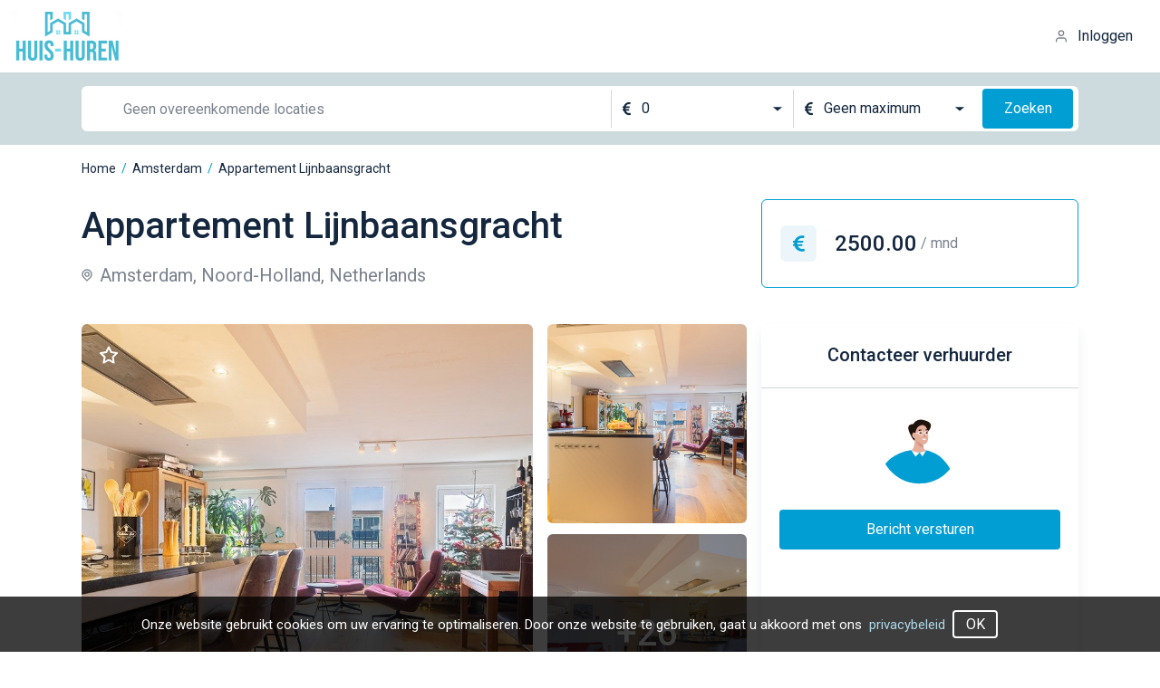

--- FILE ---
content_type: text/html;charset=UTF-8
request_url: https://huis-huren.nl/appartement/huren/amsterdam/lijnbaansgracht/W83J3W
body_size: 13776
content:
<!DOCTYPE html>
<html  data-head-attrs="">

<head >
  <title>Huis huren in jouw regio | Elke dag nieuwe huizen beschikbaar</title><meta charset="utf-8"><meta name="viewport" content="width=device-width, initial-scale=1"><meta name="description" content="Een huis huren in Nederland kan lastig zijn, bij huis-huren.nl hebben we alle beschikbare huizen van NL die op alle websites vindbaar zijn in 1 overzicht zodat jij snel jouw droomhuis kunt vinden."><link rel="icon" type="image/x-icon" href="[data-uri]"><script>!function(f,b,e,v,n,t,s)
{if(f.fbq)return;n=f.fbq=function(){n.callMethod?
n.callMethod.apply(n,arguments):n.queue.push(arguments)};
if(!f._fbq)f._fbq=n;n.push=n;n.loaded=!0;n.version='2.0';
n.queue=[];t=b.createElement(e);t.async=!0;
t.src=v;s=b.getElementsByTagName(e)[0];
s.parentNode.insertBefore(t,s)}(window, document,'script',
'https://connect.facebook.net/en_US/fbevents.js');
fbq('init', '490610813036923');
fbq('track', 'PageView');</script><script>window.dataLayer = window.dataLayer || [];
    function gtag(){dataLayer.push(arguments);}
    gtag('js', new Date());  gtag('config', 'UA-55138882-30');</script><meta name="head:count" content="6"><link rel="modulepreload" href="https://cdn.huis-huren.nl/assets/entry-1e30c664.mjs" as="script" crossorigin><link rel="preload" href="https://cdn.huis-huren.nl/assets/entry.fc829e9d.css" as="style"><link rel="modulepreload" href="https://cdn.huis-huren.nl/assets/default-d5f8f995.mjs" as="script" crossorigin><link rel="preload" href="https://cdn.huis-huren.nl/assets/default.21c4f78b.css" as="style"><link rel="modulepreload" href="https://cdn.huis-huren.nl/assets/UiButton-42757f79.mjs" as="script" crossorigin><link rel="modulepreload" href="https://cdn.huis-huren.nl/assets/cookie-ca597dd5.mjs" as="script" crossorigin><link rel="modulepreload" href="https://cdn.huis-huren.nl/assets/useAuthFetch-ecf28e61.mjs" as="script" crossorigin><link rel="modulepreload" href="https://cdn.huis-huren.nl/assets/useModals-15d9fb5a.mjs" as="script" crossorigin><link rel="modulepreload" href="https://cdn.huis-huren.nl/assets/UiModal-527b1921.mjs" as="script" crossorigin><link rel="modulepreload" href="https://cdn.huis-huren.nl/assets/SignUpFormComponent-3f942d5e.mjs" as="script" crossorigin><link rel="modulepreload" href="https://cdn.huis-huren.nl/assets/UiValidationInput-e8d24601.mjs" as="script" crossorigin><link rel="modulepreload" href="https://cdn.huis-huren.nl/assets/useCustomFetch-b6650648.mjs" as="script" crossorigin><link rel="modulepreload" href="https://cdn.huis-huren.nl/assets/_id_-7b0ac5bb.mjs" as="script" crossorigin><link rel="modulepreload" href="https://cdn.huis-huren.nl/assets/BreadcrumbsWidget-70074a32.mjs" as="script" crossorigin><link rel="modulepreload" href="https://cdn.huis-huren.nl/assets/useFavorite-53aba555.mjs" as="script" crossorigin><link rel="modulepreload" href="https://cdn.huis-huren.nl/assets/BaseFiltersWidget-cf387be6.mjs" as="script" crossorigin><link rel="modulepreload" href="https://cdn.huis-huren.nl/assets/UiCard-b5b88062.mjs" as="script" crossorigin><link rel="modulepreload" href="https://cdn.huis-huren.nl/assets/enumToString-e80d636a.mjs" as="script" crossorigin><link rel="prefetch" href="https://cdn.huis-huren.nl/assets/filters.5b594d02.svg"><link rel="prefetch" href="https://cdn.huis-huren.nl/assets/favorite_active.3f91b14b.svg"><link rel="prefetch" href="https://cdn.huis-huren.nl/assets/favorite_inactive.ff17a18b.svg"><link rel="prefetch" href="https://cdn.huis-huren.nl/assets/location.8206be7e.svg"><link rel="prefetch" href="https://cdn.huis-huren.nl/assets/ambulance.0b0c7cda.svg"><link rel="prefetch" href="https://cdn.huis-huren.nl/assets/room.a2398499.svg"><link rel="prefetch" href="https://cdn.huis-huren.nl/assets/currency.2342b3f0.svg"><link rel="prefetch" href="https://cdn.huis-huren.nl/assets/arrow-right-white.a53e8e11.svg"><link rel="prefetch" href="https://cdn.huis-huren.nl/assets/loader.39010338.svg"><link rel="prefetch" href="https://cdn.huis-huren.nl/assets/currency_blue.f3ebb65b.svg"><link rel="prefetch" href="https://cdn.huis-huren.nl/assets/room_sm.0d47e7e1.svg"><link rel="prefetch" href="https://cdn.huis-huren.nl/assets/close.cfde45e2.svg"><link rel="prefetch" href="https://cdn.huis-huren.nl/assets/arrow_down.1ce2491b.svg"><link rel="prefetch" href="https://cdn.huis-huren.nl/assets/eye.8bc37063.svg"><link rel="prefetch" href="https://cdn.huis-huren.nl/assets/currency_dark.31436390.svg"><link rel="prefetch" href="https://cdn.huis-huren.nl/assets/home.777ec79c.svg"><link rel="prefetch" href="https://cdn.huis-huren.nl/assets/bedroom.668b5008.svg"><link rel="prefetch" href="https://cdn.huis-huren.nl/assets/square.0796b617.svg"><link rel="prefetch" href="https://cdn.huis-huren.nl/assets/arrow_right_black.ab3821c7.svg"><link rel="prefetch" href="https://cdn.huis-huren.nl/assets/plus.19a40576.svg"><link rel="prefetch" href="https://cdn.huis-huren.nl/assets/mail.e6b8f804.svg"><link rel="prefetch" href="https://cdn.huis-huren.nl/assets/search.1fd783b2.svg"><link rel="prefetch" href="https://cdn.huis-huren.nl/assets/contacter.6444b34d.svg"><link rel="prefetch" href="https://cdn.huis-huren.nl/assets/user_blue.ee9c1856.svg"><link rel="prefetch" href="https://cdn.huis-huren.nl/assets/phone_blue.490e2696.svg"><link rel="prefetch" href="https://cdn.huis-huren.nl/assets/mail_blue.c1e62002.svg"><link rel="prefetch" href="https://cdn.huis-huren.nl/assets/bedroom_blue.775f3562.svg"><link rel="prefetch" href="https://cdn.huis-huren.nl/assets/home_blue.39aad062.svg"><link rel="prefetch" href="https://cdn.huis-huren.nl/assets/checkmark.62b847a2.svg"><link rel="prefetch" href="https://cdn.huis-huren.nl/assets/user.687bc23b.svg"><link rel="prefetch" href="https://cdn.huis-huren.nl/assets/email.a82a4dcc.svg"><link rel="prefetch" href="https://cdn.huis-huren.nl/assets/calendar.1efcd4c8.svg"><link rel="prefetch" href="https://cdn.huis-huren.nl/assets/phone_gray.b89bf99e.svg"><link rel="prefetch" href="https://cdn.huis-huren.nl/assets/unlock.5e6a72f3.svg"><link rel="prefetch" href="https://cdn.huis-huren.nl/assets/profile.cace19c2.svg"><link rel="prefetch" href="https://cdn.huis-huren.nl/assets/logout.28d71f59.svg"><link rel="prefetch" href="https://cdn.huis-huren.nl/assets/user.803ede0c.svg"><link rel="prefetch" href="https://cdn.huis-huren.nl/assets/favorites.bc468491.svg"><link rel="prefetch" href="https://cdn.huis-huren.nl/assets/favorites_active.4627510a.svg"><link rel="prefetch" href="https://cdn.huis-huren.nl/assets/billing.a956d303.svg"><link rel="prefetch" href="https://cdn.huis-huren.nl/assets/billing_active.40f0301b.svg"><link rel="prefetch" href="https://cdn.huis-huren.nl/assets/mail.00a29abd.svg"><link rel="prefetch" href="https://cdn.huis-huren.nl/assets/mail_active.d8a0ef7c.svg"><link rel="prefetch" href="https://cdn.huis-huren.nl/assets/ic-crown.bfa52237.svg"><link rel="prefetch" href="https://cdn.huis-huren.nl/assets/close_dark.3ca0c109.svg"><link rel="prefetch" href="https://cdn.huis-huren.nl/assets/test.16e4a084.png"><link rel="prefetch" href="https://cdn.huis-huren.nl/assets/checkmark_circle.dbe5016a.svg"><link rel="prefetch" href="https://cdn.huis-huren.nl/assets/agent-image.ab9b731c.svg"><link rel="prefetch" href="https://cdn.huis-huren.nl/assets/contacts@2x.687e5bd3.png"><link rel="prefetch" href="https://cdn.huis-huren.nl/assets/contacts@3x.84caa26d.png"><link rel="prefetch" href="https://cdn.huis-huren.nl/assets/google.fa497c7d.svg"><link rel="prefetch" href="https://cdn.huis-huren.nl/assets/facebook.a83a11de.svg"><link rel="prefetch" href="https://cdn.huis-huren.nl/assets/error.9c34a8b4.svg"><link rel="prefetch" href="https://cdn.huis-huren.nl/assets/access.bbcd057f.svg"><link rel="prefetch" href="https://cdn.huis-huren.nl/assets/radio_done.90292438.svg"><link rel="prefetch" href="https://cdn.huis-huren.nl/assets/radio_default.2b3806da.svg"><link rel="prefetch" href="https://cdn.huis-huren.nl/assets/checkbox_done.af87fb96.svg"><link rel="prefetch" href="https://cdn.huis-huren.nl/assets/checkbox_default.b50cab43.svg"><link rel="prefetch" href="https://cdn.huis-huren.nl/assets/subscription_bg.ccdda98c.png"><link rel="prefetch" href="https://cdn.huis-huren.nl/assets/hero_bg.8e05b373.png"><link rel="prefetch" href="https://cdn.huis-huren.nl/assets/rent_bg.11aaf058.png"><link rel="prefetch" as="script" href="https://cdn.huis-huren.nl/assets/404-42be2630.mjs"><link rel="prefetch" as="script" href="https://cdn.huis-huren.nl/assets/index-f17ed3aa.mjs"><link rel="prefetch" as="script" href="https://cdn.huis-huren.nl/assets/UiPreloader-f75330bc.mjs"><link rel="prefetch" as="script" href="https://cdn.huis-huren.nl/assets/AppPagination-fea93a2f.mjs"><link rel="prefetch" as="script" href="https://cdn.huis-huren.nl/assets/min100eur-b3348fd7.mjs"><link rel="prefetch" as="script" href="https://cdn.huis-huren.nl/assets/about-85f9545b.mjs"><link rel="prefetch" as="script" href="https://cdn.huis-huren.nl/assets/contact-0df38373.mjs"><link rel="prefetch" as="script" href="https://cdn.huis-huren.nl/assets/faq-c7f08869.mjs"><link rel="prefetch" as="script" href="https://cdn.huis-huren.nl/assets/index-8bf7faf3.mjs"><link rel="prefetch" as="script" href="https://cdn.huis-huren.nl/assets/privacy-9930181a.mjs"><link rel="prefetch" as="script" href="https://cdn.huis-huren.nl/assets/terms-45d7f8fc.mjs"><link rel="prefetch" as="script" href="https://cdn.huis-huren.nl/assets/prices-ae744a79.mjs"><link rel="prefetch" as="script" href="https://cdn.huis-huren.nl/assets/account-74bb2fe1.mjs"><link rel="prefetch" as="script" href="https://cdn.huis-huren.nl/assets/ProfileCommon-4e6c1fe3.mjs"><link rel="prefetch" as="script" href="https://cdn.huis-huren.nl/assets/billing-c90ad14a.mjs"><link rel="prefetch" as="script" href="https://cdn.huis-huren.nl/assets/UiTable-18454698.mjs"><link rel="prefetch" as="script" href="https://cdn.huis-huren.nl/assets/favorites-d930871b.mjs"><link rel="prefetch" as="script" href="https://cdn.huis-huren.nl/assets/newsletters-bc1df597.mjs"><link rel="prefetch" as="script" href="https://cdn.huis-huren.nl/assets/UiValidationSelect-c9cfaef8.mjs"><link rel="prefetch" as="script" href="https://cdn.huis-huren.nl/assets/_id_-c87a7155.mjs"><link rel="prefetch" as="script" href="https://cdn.huis-huren.nl/assets/social-auth-28b72d9e.mjs"><link rel="prefetch" as="script" href="https://cdn.huis-huren.nl/assets/auth-59e09385.mjs"><link rel="prefetch" as="script" href="https://cdn.huis-huren.nl/assets/uppercaseRegion-ed8f9b96.mjs"><link rel="prefetch" href="https://cdn.huis-huren.nl/assets/logo_light.21081821.svg"><link rel="prefetch" href="https://cdn.huis-huren.nl/assets/complete.63030711.svg"><link rel="stylesheet" href="https://cdn.huis-huren.nl/assets/entry.fc829e9d.css"><link rel="stylesheet" href="https://cdn.huis-huren.nl/assets/default.21c4f78b.css">
</head>

<body  data-head-attrs="">
  <div id="__nuxt"><div><header class="header" data-v-758c30f3><a href="/" class="" data-v-758c30f3><img class="w-logo cursor-pointer" src="[data-uri]" srcset="[data-uri] 1x, [data-uri] 2x" width="120" height="56" alt="logo"></a><!--[--><div class="flex items-center cursor-pointer"><img class="w-4 mr-2.5" src="https://cdn.huis-huren.nl/assets/user.687bc23b.svg" alt="user_icon"><span>Inloggen</span></div><!----><!--]--></header><!--[--><div data-v-5c53ba16><div class="md:h-20 h-auto md:py-0 py-5 flex items-center bg-gray-300" data-v-5c53ba16><div class="container-lg" data-v-5c53ba16><div class="base-filters base-filters__sm" data-v-5c53ba16 data-v-fdfc6258><div class="relative w-full md:mr-6 mr-0" data-v-fdfc6258 data-v-a25b88f6><!--[--><div class="relative input-wrapper md:ml-4" data-v-fdfc6258 data-v-0f887e10><!----><div class="flex justify-between" data-v-0f887e10><!----><!----><input class="borderless ui-input" value="" type="text" placeholder="Geen overeenkomende locaties" style="height:44px;width:100%;" data-v-0f887e10><!----><!----></div></div><!--]--><!----></div><div class="flex items-center justify-between md:mt-0 mt-3 md:w-auto w-full" data-v-fdfc6258><div class="flex items-center md:bg-none flex-1 bg-white rounded-md" data-v-fdfc6258><div class="divider" data-v-fdfc6258></div><div class="select-wrapper select-wrapper--borderless" style="width:200px;" data-v-fdfc6258 data-v-29c782e8><!--[--><div class="select-item" style="height:44px;" data-v-29c782e8><div class="flex items-center" data-v-29c782e8><div class="mr-3" data-v-29c782e8><!--[--><img src="https://cdn.huis-huren.nl/assets/currency_dark.31436390.svg" alt="currency" data-v-fdfc6258><!--]--></div><!----><span class="value" data-v-29c782e8>0</span></div><div class="flex" data-v-29c782e8><img class="icon" src="https://cdn.huis-huren.nl/assets/arrow_down.1ce2491b.svg" alt="chevron" data-v-29c782e8></div></div><!----><!--]--></div><div class="divider" data-v-fdfc6258></div><div class="select-wrapper select-wrapper--borderless" style="width:200px;" data-v-fdfc6258 data-v-29c782e8><!--[--><div class="select-item" style="height:44px;" data-v-29c782e8><div class="flex items-center" data-v-29c782e8><div class="mr-3" data-v-29c782e8><!--[--><img src="https://cdn.huis-huren.nl/assets/currency_dark.31436390.svg" alt="currency" data-v-fdfc6258><!--]--></div><!----><span class="value" data-v-29c782e8>Geen maximum</span></div><div class="flex" data-v-29c782e8><img class="icon" src="https://cdn.huis-huren.nl/assets/arrow_down.1ce2491b.svg" alt="chevron" data-v-29c782e8></div></div><!----><!--]--></div><div class="md:block hidden" data-v-fdfc6258><button class="ui-button ui-button__primary ml-2" style="width:100px;height:44px;min-width:100px;" data-v-fdfc6258 data-v-902f1d0a><!--[-->Zoeken<!--]--></button></div></div><div class="md:hidden block" data-v-fdfc6258><button class="ui-button ui-button__primary ml-2" style="width:52px;height:52px;min-width:52px;" data-v-fdfc6258 data-v-902f1d0a><!--[--><img src="https://cdn.huis-huren.nl/assets/search.1fd783b2.svg" alt="search" data-v-fdfc6258><!--]--></button></div></div></div></div></div><div class="container-lg" data-v-5c53ba16><div class="breadcrumbs-list my-4" data-v-5c53ba16 data-v-71526b6f><!--[--><div class="breadcrumbs-list__item" data-v-71526b6f><a href="/" class="" data-v-71526b6f>Home</a><span class="text-blue mx-1.5" data-v-71526b6f>/</span></div><div class="breadcrumbs-list__item" data-v-71526b6f><a href="/huren/amsterdam" class="" data-v-71526b6f>Amsterdam</a><span class="text-blue mx-1.5" data-v-71526b6f>/</span></div><div class="breadcrumbs-list__item" data-v-71526b6f><a data-v-71526b6f>Appartement Lijnbaansgracht</a><!----></div><!--]--></div><div class="property" data-v-5c53ba16><div class="grid grid-cols-1 md:grid-cols-property gap-x-6" data-v-5c53ba16><div data-v-5c53ba16><h1 class="property__title" data-v-5c53ba16>Appartement Lijnbaansgracht</h1><p class="property__location" data-v-5c53ba16><img src="https://cdn.huis-huren.nl/assets/location.8206be7e.svg" alt="location" data-v-5c53ba16> Amsterdam, Noord-Holland, Netherlands </p></div><div class="property__price" data-v-5c53ba16><div class="w-10 h-10 flex items-center justify-center rounded-md bg-blue-100 mr-5" data-v-5c53ba16><img src="https://cdn.huis-huren.nl/assets/currency_blue.f3ebb65b.svg" alt="currency" data-v-5c53ba16></div> 2500.00 <span data-v-5c53ba16> / mnd</span></div></div><div class="grid md:grid-cols-property grid-cols-1 gap-x-4 mt-10 mb-12" data-v-5c53ba16><!--[--><div class="gallery" data-v-68fefc0d><!--[--><div class="gallery__item" style="background-image:url(https://huishuren-backend-prod.s3.amazonaws.com/files/49/30/2065312514ddfaa88f6cc4d278e9a76973cded8f.jpg);" data-v-68fefc0d><!----></div><div class="gallery__item" style="background-image:url(https://huishuren-backend-prod.s3.amazonaws.com/files/ca/1f/c37f687d9d0ca9ce0f33cdb19eee772bdbf03557.jpg);" data-v-68fefc0d><!----></div><div class="gallery__item" style="background-image:linear-gradient(0deg, rgba(0, 0, 0, 0.36), rgba(0, 0, 0, 0.36)), url(https://huishuren-backend-prod.s3.amazonaws.com/files/6a/66/ccd70c27caba609e64c0ea689ffd2c3fc94c8a77.jpg);" data-v-68fefc0d><span class="text-white text-4xl font-medium" data-v-68fefc0d> +26</span></div><!--]--><!--[--><!----><img src="https://cdn.huis-huren.nl/assets/favorite_inactive.ff17a18b.svg" alt="favorite" class="favorite-img" data-v-5c53ba16><!--]--></div><!----><!--]--><div class="ui-card" data-v-5c53ba16 data-v-5924d9a9 data-v-6b47046a><!--[--><div class="contact" data-v-5924d9a9><h3 class="contact__title" data-v-5924d9a9>Contacteer verhuurder</h3><img class="contact__image" src="https://cdn.huis-huren.nl/assets/contacter.6444b34d.svg" alt="contact_image" data-v-5924d9a9><div class="px-5" data-v-5924d9a9><!----><!----><!----><button class="ui-button ui-button__primary mt-3" style="width:100%;height:44px;min-width:100%;" data-v-5924d9a9 data-v-902f1d0a><!--[-->Bericht versturen<!--]--></button></div></div><!--]--></div></div><div class="ui-card mt-12 mb-6" data-v-5c53ba16 data-v-130d75f7 data-v-6b47046a><!--[--><div class="px-12 pt-12 pb-6" data-v-130d75f7><div class="content-text" data-v-130d75f7><div data-v-130d75f7><p>BESCHIKBAAR VOOR 6 MAANDEN. </p><p>Mooi en royaal appartement van circa 100 m² in het monumentale complex "De Driehoek". De Driehoek is een voormalig pakhuiscomplex dat ca. tien jaar geleden is gerenoveerd tot een appartementencomplex. De woning is dan ook voorzien van alle luxe. Deze vierkamer woning is voorzien van een badkamer met ligbad, twee ruime slaapkamers, één werkruimte, moderne open keuken met alle wenselijke inbouwapparatuur en een ruime woonkamer met grote openslaande deuren naar de gracht. Daarnaast ook nog een balkon en een dakterras met een prachtig uitzicht over de stad. Het appartement bevindt zich op de 5e, 6e en 7e etage, het complex is voorzien van een lift. </p><p>Ligging:<br>
Het pand is gelegen aan de Brouwersgracht in stadsdeel centrum aan de rand van de Jordaan om de hoek van de Binnen Brouwersstraat. Om de hoek liggen de populaire winkelstraten Haarlemmerdijk en Haarlemmerstraat en op loopafstand het Centraal Station. Dichtbij de Lindengracht, Lapjes- en Noordermarkt en vele gezellige cafeetjes en tal van andere horeca gelegenheden.</p><p>Bijzonderheden: </p></div><div class="bg" data-v-130d75f7></div></div><div class="mt-3 flex justify-center w-full" data-v-130d75f7><button data-v-130d75f7>Kijk meer</button><!----></div></div><!--]--></div><div class="ui-card mb-7" data-v-5c53ba16 data-v-3de138d1 data-v-6b47046a><!--[--><div class="flex justify-around md:py-8 py-9 md:px-40 px-4 flex-wrap" data-v-3de138d1><div class="info__item" data-v-3de138d1><p data-v-3de138d1>Huurprijs</p><p data-v-3de138d1><img src="https://cdn.huis-huren.nl/assets/currency_blue.f3ebb65b.svg" alt="currency" data-v-3de138d1> 2500.00</p></div><div class="info__item" data-v-3de138d1><p data-v-3de138d1>Woonoppervlakte</p><p data-v-3de138d1><img src="https://cdn.huis-huren.nl/assets/ambulance.0b0c7cda.svg" alt="ambulance" data-v-3de138d1> 105 m2 </p></div><div class="info__item" data-v-3de138d1><p data-v-3de138d1>Aantal slaapkamers</p><p data-v-3de138d1><img src="https://cdn.huis-huren.nl/assets/bedroom_blue.775f3562.svg" alt="bedroom" data-v-3de138d1> 3</p></div><div class="info__item" data-v-3de138d1><p data-v-3de138d1>Woningtype</p><p data-v-3de138d1><img src="https://cdn.huis-huren.nl/assets/home_blue.39aad062.svg" alt="bedroom" data-v-3de138d1> Appartement</p></div></div><!--]--></div><div class="ui-card mb-12" data-v-5c53ba16 data-v-7dfc2e6e data-v-6b47046a><!--[--><div class="info" data-v-7dfc2e6e><h3 class="info__title" data-v-7dfc2e6e>Overzicht</h3><div class="grid grid-cols-1 md:grid-cols-2 gap-x-11 gap-y-8" data-v-7dfc2e6e><div class="info-block" data-v-7dfc2e6e><p class="info-block__title" data-v-7dfc2e6e>Status</p><div class="info-block__value" data-v-7dfc2e6e><div class="rounded-4 bg-green h-3.5 w-3.5 mr-3" data-v-7dfc2e6e></div> Te huur </div></div><div class="info-block" data-v-7dfc2e6e><p class="info-block__title" data-v-7dfc2e6e>Buitenruimte</p><div class="info-block__value w-40 justify-between" data-v-7dfc2e6e> Balkon: <img class="ml-8" src="https://cdn.huis-huren.nl/assets/checkmark.62b847a2.svg" alt="checkmark" data-v-7dfc2e6e></div><!----><!----><div class="info-block__value w-40 justify-between" data-v-7dfc2e6e> Parkeerplaats: <img class="ml-8" src="https://cdn.huis-huren.nl/assets/checkmark.62b847a2.svg" alt="checkmark" data-v-7dfc2e6e></div><!----></div><div class="info-block" data-v-7dfc2e6e><p class="info-block__title" data-v-7dfc2e6e>Bouw</p><div class="info-block__row" data-v-7dfc2e6e><p data-v-7dfc2e6e>Type woonruimte:</p><p data-v-7dfc2e6e>Appartement</p></div><div class="info-block__row" data-v-7dfc2e6e><p data-v-7dfc2e6e>Bouwjaar:</p><p data-v-7dfc2e6e>1905</p></div></div><div class="info-block" data-v-7dfc2e6e><p class="info-block__title" data-v-7dfc2e6e>Binnenruimte</p><div class="info-block__row" data-v-7dfc2e6e><p data-v-7dfc2e6e>Aantal kamers:</p><p data-v-7dfc2e6e>4</p></div><div class="info-block__row" data-v-7dfc2e6e><p data-v-7dfc2e6e>Aantal slaapkamers:</p><p data-v-7dfc2e6e>3</p></div><div class="info-block__row" data-v-7dfc2e6e><p data-v-7dfc2e6e>Aantal badkamers:</p><p data-v-7dfc2e6e>1</p></div></div></div><h4 class="text-xl font-medium mt-10 mb-7" data-v-7dfc2e6e>Extra kenmerken</h4><div class="grid md:grid-cols-2 grid-cols-1" data-v-7dfc2e6e><!--[--><div class="info-extra" data-v-7dfc2e6e><p data-v-7dfc2e6e>Borg</p><p data-v-7dfc2e6e>€ 4.960</p></div><div class="info-extra" data-v-7dfc2e6e><p data-v-7dfc2e6e>Inhoud</p><p data-v-7dfc2e6e>283 m³</p></div><div class="info-extra" data-v-7dfc2e6e><p data-v-7dfc2e6e>Bouwjaar</p><p data-v-7dfc2e6e>1905</p></div><div class="info-extra" data-v-7dfc2e6e><p data-v-7dfc2e6e>Isolatie</p><p data-v-7dfc2e6e>Dubbele beglazing</p></div><div class="info-extra" data-v-7dfc2e6e><p data-v-7dfc2e6e>Interieur</p><p data-v-7dfc2e6e>Gemeubileerd</p></div><div class="info-extra" data-v-7dfc2e6e><p data-v-7dfc2e6e>Soort bouw</p><p data-v-7dfc2e6e>Bestaande bouw</p></div><div class="info-extra" data-v-7dfc2e6e><p data-v-7dfc2e6e>Verwarming</p><p data-v-7dfc2e6e>CV-ketel</p></div><div class="info-extra" data-v-7dfc2e6e><p data-v-7dfc2e6e>Warm water</p><p data-v-7dfc2e6e>CV-ketel</p></div><div class="info-extra" data-v-7dfc2e6e><p data-v-7dfc2e6e>Beschikbaar</p><p data-v-7dfc2e6e>Per 01-02-2024</p></div><div class="info-extra" data-v-7dfc2e6e><p data-v-7dfc2e6e>Energielabel</p><p data-v-7dfc2e6e>C</p></div><div class="info-extra" data-v-7dfc2e6e><p data-v-7dfc2e6e>Soort woning</p><p data-v-7dfc2e6e>Tussenverdieping, Appartement</p></div><div class="info-extra" data-v-7dfc2e6e><p data-v-7dfc2e6e>Voorzieningen</p><p data-v-7dfc2e6e>Dakterras; Toilet; Wasruimte</p></div><div class="info-extra" data-v-7dfc2e6e><p data-v-7dfc2e6e>Aantal woonlagen</p><p data-v-7dfc2e6e>3</p></div><div class="info-extra" data-v-7dfc2e6e><p data-v-7dfc2e6e>Soort parkeergelegenheid</p><p data-v-7dfc2e6e>Openbaar</p></div><!--]--></div></div><!--]--></div></div><div class="w-full mt-24 map-wrapper" data-v-5c53ba16><img src="https://huishuren-backend-prod.s3.amazonaws.com/files/76/71/public_map_W83J3W.jpeg" alt="w" data-v-5c53ba16></div></div></div><!--]--><footer class="footer" data-v-c8b0a948><div class="container pb-20" data-v-c8b0a948><div class="flex justify-between lg:flex-row flex-col" data-v-c8b0a948><div class="lg:w-1/2 w-full" data-v-c8b0a948><div class="flex mb-11" data-v-c8b0a948><img src="https://cdn.huis-huren.nl/assets/logo_light.21081821.svg" alt="logo_light" data-v-c8b0a948><p class="text-white font-medium text-2xl ml-7" data-v-c8b0a948>Over Huis-Huren</p></div><p class="text-dark-200" data-v-c8b0a948> Op zoek naar een mooi en betaalbare kamer tijdens je studie? Of wil je een appartement huren voor jou en je relatie? Wij hebben alles! Of je nu een kamer, een appartement of een heel huis wilt gaan huren bij huis-huren.nl vind je duizenden huurwoningen, waarbij er elke dag vele nieuwe huurhuizen bijkomen op de site. </p></div><div class="lg:mt-0 mt-6" data-v-c8b0a948><p class="text-white font-medium text-2xl mb-10" data-v-c8b0a948>Informatie</p><div class="flex text-white text-sm" data-v-c8b0a948><div class="flex flex-col mr-22" data-v-c8b0a948><a href="/faq" class="mb-2" data-v-c8b0a948>Veelgestelde vragen</a><a href="/contact" class="mb-2" data-v-c8b0a948>Contact</a><a href="/pages/terms" class="mb-2" data-v-c8b0a948>Algemene voorwaarden</a><a href="/pages/privacy" class="mb-2" data-v-c8b0a948>Privacyverklaring</a><a href="/prices" class="" data-v-c8b0a948>Tarieven</a></div><div class="flex flex-col" data-v-c8b0a948><a href="/huren/allemaal" class="mb-2" data-v-c8b0a948>Alle huurwoningen</a><a href="/about" class="mb-2" data-v-c8b0a948>Over ons</a></div></div></div></div></div><div class="bg-dark-700 py-5" data-v-c8b0a948><p class="text-dark-300 text-center" data-v-c8b0a948>huis-huren.nl © 2022</p></div></footer><!----><!----><!----><!----><!----><div class="cookies"><div class="cookies__text container"> Onze website gebruikt cookies om uw ervaring te optimaliseren. Door onze website te gebruiken, gaat u akkoord met ons <a href="/pages/privacy" class="ml-2 cookies__link">privacybeleid</a><button class="ui-button ui-button__outlined ml-2" style="width:50px;height:31px;min-width:50px;" data-v-902f1d0a><!--[-->OK<!--]--></button></div></div><span></span></div></div><script>window.__NUXT__=(function(a,b,c,d,e){return {data:{$f$kRn9UCXS5o:{uid:"W83J3W",property_type:"APPARTEMENT",title:"Appartement Lijnbaansgracht",description:"\u003Cp\u003EBESCHIKBAAR VOOR 6 MAANDEN. \u003C\u002Fp\u003E\u003Cp\u003EMooi en royaal appartement van circa 100 m² in het monumentale complex \"De Driehoek\". De Driehoek is een voormalig pakhuiscomplex dat ca. tien jaar geleden is gerenoveerd tot een appartementencomplex. De woning is dan ook voorzien van alle luxe. Deze vierkamer woning is voorzien van een badkamer met ligbad, twee ruime slaapkamers, één werkruimte, moderne open keuken met alle wenselijke inbouwapparatuur en een ruime woonkamer met grote openslaande deuren naar de gracht. Daarnaast ook nog een balkon en een dakterras met een prachtig uitzicht over de stad. Het appartement bevindt zich op de 5e, 6e en 7e etage, het complex is voorzien van een lift. \u003C\u002Fp\u003E\u003Cp\u003ELigging:\u003Cbr\u003E\nHet pand is gelegen aan de Brouwersgracht in stadsdeel centrum aan de rand van de Jordaan om de hoek van de Binnen Brouwersstraat. Om de hoek liggen de populaire winkelstraten Haarlemmerdijk en Haarlemmerstraat en op loopafstand het Centraal Station. Dichtbij de Lindengracht, Lapjes- en Noordermarkt en vele gezellige cafeetjes en tal van andere horeca gelegenheden.\u003C\u002Fp\u003E\u003Cp\u003EBijzonderheden: \u003C\u002Fp\u003E",photos:[{id:"624635e176be4c85",file:"https:\u002F\u002Fhuishuren-backend-prod.s3.amazonaws.com\u002Ffiles\u002F49\u002F30\u002F2065312514ddfaa88f6cc4d278e9a76973cded8f.jpg"},{id:"41b0d350847d4cd5",file:"https:\u002F\u002Fhuishuren-backend-prod.s3.amazonaws.com\u002Ffiles\u002Fca\u002F1f\u002Fc37f687d9d0ca9ce0f33cdb19eee772bdbf03557.jpg"},{id:"6d8f2e0de9ff48b4",file:"https:\u002F\u002Fhuishuren-backend-prod.s3.amazonaws.com\u002Ffiles\u002F6a\u002F66\u002Fccd70c27caba609e64c0ea689ffd2c3fc94c8a77.jpg"},{id:"25550db1d2294830",file:"https:\u002F\u002Fhuishuren-backend-prod.s3.amazonaws.com\u002Ffiles\u002Fa1\u002F1a\u002F08e056abc61da78b656eb16cd4b02b92c06b097b.jpg"},{id:"246ce867258f41ca",file:"https:\u002F\u002Fhuishuren-backend-prod.s3.amazonaws.com\u002Ffiles\u002Fdd\u002Ff7\u002F6ba096a7b33b52ce9bbaa863e799a952d62c0482.jpg"},{id:"7e6c18edc4924501",file:"https:\u002F\u002Fhuishuren-backend-prod.s3.amazonaws.com\u002Ffiles\u002F4a\u002F50\u002Fbfa379d7f34a4db4d499e722d423814cd958e658.jpg"},{id:"9371faa267014bdc",file:"https:\u002F\u002Fhuishuren-backend-prod.s3.amazonaws.com\u002Ffiles\u002F29\u002Fb3\u002F2a6070604aa293c52bfcc3aa3472a7de3d4f4075.jpg"},{id:"2f7bfbce3051440b",file:"https:\u002F\u002Fhuishuren-backend-prod.s3.amazonaws.com\u002Ffiles\u002F30\u002Fab\u002F4bf5c2d5ab265d3e608fec86d2177c34aaf7803c.jpg"},{id:"97b0145231384756",file:"https:\u002F\u002Fhuishuren-backend-prod.s3.amazonaws.com\u002Ffiles\u002F53\u002F14\u002F465013a98d5c1406f2ad0cabe2f80a186e27bd28.jpg"},{id:"acb20fa4aefa4fb6",file:"https:\u002F\u002Fhuishuren-backend-prod.s3.amazonaws.com\u002Ffiles\u002Ff9\u002Fc1\u002F38bb362cf48c34a1a63ff22308dfacdbf9b4c0dd.jpg"},{id:"a0b71b22f4614fd8",file:"https:\u002F\u002Fhuishuren-backend-prod.s3.amazonaws.com\u002Ffiles\u002Fb6\u002F87\u002Fbd5091d9f0734f926285b267f402d401c01e1872.jpg"},{id:"de8580928afd4fea",file:"https:\u002F\u002Fhuishuren-backend-prod.s3.amazonaws.com\u002Ffiles\u002Fab\u002Fe3\u002Fc587cc99c906184d24464768c0316ead1450aeb2.jpg"},{id:"ecfc8d18f1a34059",file:"https:\u002F\u002Fhuishuren-backend-prod.s3.amazonaws.com\u002Ffiles\u002Fc5\u002F67\u002F6f5813c73eb67511ad69e798a4f394c2f3960278.jpg"},{id:"c262924628d24d13",file:"https:\u002F\u002Fhuishuren-backend-prod.s3.amazonaws.com\u002Ffiles\u002F5b\u002F18\u002F4224ca93e39e9d11b8973b6d6ae09509ad76333a.jpg"},{id:"cf00172265ad4e11",file:"https:\u002F\u002Fhuishuren-backend-prod.s3.amazonaws.com\u002Ffiles\u002F61\u002F37\u002F08e6353d71af133c2f481bafa9bde889075f1ff2.jpg"},{id:"1d90dedeee5e4819",file:"https:\u002F\u002Fhuishuren-backend-prod.s3.amazonaws.com\u002Ffiles\u002F26\u002F46\u002Fd03ec038a525bb7cb9e020e4749af9bce5ca3b27.jpg"},{id:"a644b47cda3a42b6",file:"https:\u002F\u002Fhuishuren-backend-prod.s3.amazonaws.com\u002Ffiles\u002F35\u002F83\u002F7623ec787cb419954a3d9c5f57eeaa33ae1271f2.jpg"},{id:"af51da0399a94e9e",file:"https:\u002F\u002Fhuishuren-backend-prod.s3.amazonaws.com\u002Ffiles\u002F2a\u002F24\u002F790149d0cb8ffeaa115f50ad05fa1804808904d3.jpg"},{id:"e2df32e9ecb34cb3",file:"https:\u002F\u002Fhuishuren-backend-prod.s3.amazonaws.com\u002Ffiles\u002Faa\u002Fdd\u002F6baeb98b44fa0394070a39e4e5433e6e4a0fd31b.jpg"},{id:"7f8c6ef1b8164230",file:"https:\u002F\u002Fhuishuren-backend-prod.s3.amazonaws.com\u002Ffiles\u002F37\u002F7e\u002F34bc1cecf37f3cdb2c3e76b69cf1b9d4117e942a.jpg"},{id:"bf33452acdd34961",file:"https:\u002F\u002Fhuishuren-backend-prod.s3.amazonaws.com\u002Ffiles\u002F46\u002Fce\u002Ff521385b2f9c0edf527f47e8a7c3331c22b2af3c.jpg"},{id:"96206f773f7f434b",file:"https:\u002F\u002Fhuishuren-backend-prod.s3.amazonaws.com\u002Ffiles\u002Fc3\u002F5e\u002F2940b0e171509316a16ff4eec50ad96ea5bfbef0.jpg"},{id:"762ac03949a04c67",file:"https:\u002F\u002Fhuishuren-backend-prod.s3.amazonaws.com\u002Ffiles\u002Fb4\u002Fd2\u002F2c401eb168cbd5d66f491d8baea61f19c1c64214.jpg"},{id:"8a8937e801d04988",file:"https:\u002F\u002Fhuishuren-backend-prod.s3.amazonaws.com\u002Ffiles\u002Feb\u002F18\u002F307839cedd57e09c93855f7fcf8dfc29f3dbab6a.jpg"},{id:"8074b2cac02b4956",file:"https:\u002F\u002Fhuishuren-backend-prod.s3.amazonaws.com\u002Ffiles\u002F0b\u002Ff8\u002Fcde0d4a531f75a6c73ad0f2a5d4f84342d61d925.jpg"},{id:"56533b43fa4847fb",file:"https:\u002F\u002Fhuishuren-backend-prod.s3.amazonaws.com\u002Ffiles\u002F6f\u002F75\u002F02e20381e7e40e1d5964ad183d8a26f31ba3fb5a.jpg"},{id:"e19a6940ffc845de",file:"https:\u002F\u002Fhuishuren-backend-prod.s3.amazonaws.com\u002Ffiles\u002F3e\u002F99\u002F2b2088a15d8f11a7e6ecda6d2bddfec5f9895442.jpg"},{id:"335303d703c7400d",file:"https:\u002F\u002Fhuishuren-backend-prod.s3.amazonaws.com\u002Ffiles\u002F91\u002F43\u002F0f8d106a2ddf50e5da37a139b12412a51b598d85.jpg"}],price:"2500.00",published_at:"2023-12-19",city:{slug:"amsterdam",name:c,municipality:c,province:"Noord-Holland",admin_level:"CITY"},map_image:{id:"661eb25d6250421c",file:"https:\u002F\u002Fhuishuren-backend-prod.s3.amazonaws.com\u002Ffiles\u002F76\u002F71\u002Fpublic_map_W83J3W.jpeg"},postal_code:"1015 HM",street:"Lijnbaansgracht",construction_year:1905,living_area:"105.00",rooms:4,bedrooms:3,bathrooms:1,has_balcony:b,has_garden:a,has_storage:a,has_parking:b,has_garage:a,extra_info:{Borg:"€ 4.960",Inhoud:"283 m³",Bouwjaar:"1905",Isolatie:"Dubbele beglazing",Interieur:"Gemeubileerd","Soort bouw":"Bestaande bouw",Verwarming:d,"Warm water":d,Beschikbaar:"Per 01-02-2024",Energielabel:"C","Soort woning":"Tussenverdieping, Appartement",Voorzieningen:"Dakterras; Toilet; Wasruimte","Aantal woonlagen":"3","Soort parkeergelegenheid":"Openbaar"},is_favorite:a,can_contact_agent:a}},state:{$serror:e,$suser:e,$smodals:{isShowSignIn:a,isShowSignUp:a,isShowResetPassword:a,isShowCreatePassword:a,isShowComplete:a}},_errors:{},serverRendered:b,config:{public:{API_URL:"https:\u002F\u002Fapi.huis-huren.nl\u002Fapi\u002F",APP_URL:"https:\u002F\u002Fhuis-huren.nl",GOOGLE_ID:"335464494097-m2to93r73qnci7att6e4bo9kbdtso0ls.apps.googleusercontent.com",FACEBOOK_ID:"1452365495275405"},app:{baseURL:"\u002F",buildAssetsDir:"\u002Fassets\u002F",cdnURL:"https:\u002F\u002Fcdn.huis-huren.nl"}},pinia:{}}}(false,true,"Amsterdam","CV-ketel",null))</script><script type="module" src="https://cdn.huis-huren.nl/assets/entry-1e30c664.mjs" crossorigin></script><script type="module" src="https://cdn.huis-huren.nl/assets/default-d5f8f995.mjs" crossorigin></script><script type="module" src="https://cdn.huis-huren.nl/assets/_id_-7b0ac5bb.mjs" crossorigin></script>
</body>

</html>

--- FILE ---
content_type: image/svg+xml
request_url: https://cdn.huis-huren.nl/assets/favorite_inactive.ff17a18b.svg
body_size: 700
content:
<svg width="21" height="20" viewBox="0 0 21 20" fill="none" xmlns="http://www.w3.org/2000/svg">
<path d="M20 7.67015C19.9368 7.48723 19.822 7.32657 19.6693 7.20765C19.5167 7.08872 19.3328 7.01664 19.14 7.00014L13.45 6.17015L10.9 1.00015C10.8181 0.831074 10.6903 0.688487 10.5311 0.588719C10.3719 0.48895 10.1878 0.436035 9.99999 0.436035C9.81214 0.436035 9.62808 0.48895 9.4689 0.588719C9.30973 0.688487 9.18188 0.831074 9.09999 1.00015L6.54999 6.16014L0.859993 7.00014C0.674915 7.02645 0.500917 7.10411 0.357743 7.2243C0.214569 7.3445 0.107953 7.50242 0.0499927 7.68015C-0.00306233 7.85382 -0.00782339 8.03866 0.0362204 8.21484C0.0802643 8.39101 0.17145 8.55187 0.299993 8.68015L4.42999 12.6801L3.42999 18.3601C3.39429 18.5476 3.41299 18.7414 3.48386 18.9186C3.55474 19.0958 3.67485 19.249 3.82999 19.3601C3.98121 19.4683 4.15957 19.5321 4.34504 19.5444C4.53051 19.5568 4.71576 19.5172 4.87999 19.4301L9.99999 16.7601L15.1 19.4401C15.2403 19.5193 15.3989 19.5607 15.56 19.5601C15.7718 19.5609 15.9784 19.4944 16.15 19.3701C16.3051 19.259 16.4252 19.1058 16.4961 18.9286C16.567 18.7514 16.5857 18.5576 16.55 18.3701L15.55 12.6901L19.68 8.69014C19.8244 8.56782 19.9311 8.40705 19.9877 8.22649C20.0444 8.04594 20.0486 7.85302 20 7.67015ZM13.85 11.6701C13.7327 11.7836 13.645 11.924 13.5944 12.0791C13.5439 12.2343 13.5321 12.3994 13.56 12.5601L14.28 16.7501L10.52 14.7501C10.3753 14.6731 10.2139 14.6328 10.05 14.6328C9.88608 14.6328 9.72468 14.6731 9.57999 14.7501L5.81999 16.7501L6.53999 12.5601C6.56793 12.3994 6.55611 12.2343 6.50556 12.0791C6.45501 11.924 6.36727 11.7836 6.24999 11.6701L3.24999 8.67015L7.45999 8.06015C7.62199 8.03761 7.77599 7.97569 7.90849 7.8798C8.04099 7.78391 8.14795 7.65698 8.21999 7.51015L9.99999 3.70015L11.88 7.52015C11.952 7.66698 12.059 7.79391 12.1915 7.8898C12.324 7.98569 12.478 8.04761 12.64 8.07014L16.85 8.68015L13.85 11.6701Z" fill="white"/>
</svg>


--- FILE ---
content_type: application/javascript; charset=utf-8
request_url: https://cdn.huis-huren.nl/assets/enumToString-e80d636a.mjs
body_size: -97
content:
function t(r){var e;return!r||!r.length?r:r.charAt(0).toUpperCase()+((e=r.slice(1))==null?void 0:e.replace(/_/g," ").toLowerCase())}export{t as e};


--- FILE ---
content_type: image/svg+xml
request_url: https://cdn.huis-huren.nl/assets/logo_light.21081821.svg
body_size: 2351
content:
<svg width="79" height="38" viewBox="0 0 79 38" fill="none" xmlns="http://www.w3.org/2000/svg">
<path fill-rule="evenodd" clip-rule="evenodd" d="M22.3909 9.59039C22.3909 14.8585 22.4314 19.1687 22.4807 19.1687C22.53 19.1687 23.8376 18.4324 25.3865 17.5325L28.2025 15.896V12.9209V9.94555L30.1864 8.79937C31.2777 8.16893 32.2431 7.62199 32.3315 7.58389C32.4202 7.5458 33.414 8.03009 34.5401 8.66011L36.5875 9.80564L36.5923 13.6262L36.597 17.4468H39.6104H42.6238L42.624 13.6262L42.6243 9.80564L44.6702 8.66506L46.716 7.52449L48.7548 8.66506L50.7936 9.80564L50.7984 12.7506L50.8031 15.6956L51.395 16.1024C52.2043 16.6588 56.5514 19.1687 56.7055 19.1687C56.7739 19.1687 56.8299 14.8557 56.8299 9.58437V0L53.8703 0.0598377L50.9107 0.119675L50.8504 2.8565L50.7904 5.59311L51.6492 6.03134C52.9536 6.69687 52.9555 6.69408 52.9555 4.19704V1.92449L53.8703 1.99079L54.7851 2.05687L54.8419 8.89085C54.8731 12.6494 54.838 15.7248 54.7636 15.7248C54.6893 15.7248 54.2545 15.5148 53.7978 15.258L52.9669 14.7909L52.9073 11.7885L52.8479 8.78603L49.9421 7.10046C46.4143 5.05392 47.0527 5.05887 43.5782 7.05117L40.6866 8.70897V12.1094V15.5096H39.6104H38.5342L38.5301 12.1195L38.5262 8.72942L35.6349 7.06128C32.163 5.05822 32.8074 5.055 29.2787 7.09249L26.3729 8.77032L26.3135 11.7807L26.2539 14.7909L25.4231 15.258C24.9663 15.5148 24.5328 15.7248 24.4603 15.7248C24.3875 15.7248 24.3281 12.6253 24.3281 8.83704V1.94925H25.2967H26.2653V4.33307V6.71689L27.1801 6.21258L28.0949 5.70826L28.1549 2.86016L28.215 0.0120536H25.303H22.3909V9.59039ZM36.597 2.80592V5.59956L37.4494 6.03457C37.9182 6.27371 38.3508 6.46936 38.4104 6.46936C38.4703 6.46936 38.5467 5.47666 38.5805 4.26311L38.6418 2.05687H39.6104H40.579L40.6404 4.26311C40.6742 5.47666 40.7577 6.46936 40.8263 6.46936C40.8948 6.46936 41.3272 6.25778 41.7874 5.99927L42.6238 5.52918V2.77062V0.0120536H39.6104H36.597V2.80592ZM31.0007 15.0791C31.0007 15.6532 31.0724 15.7248 31.6464 15.7248C32.2205 15.7248 32.2921 15.6532 32.2921 15.0791C32.2921 14.5051 32.2205 14.4334 31.6464 14.4334C31.0724 14.4334 31.0007 14.5051 31.0007 15.0791ZM32.7226 15.0791C32.7226 15.6736 32.7825 15.7248 33.476 15.7248C34.1695 15.7248 34.2293 15.6736 34.2293 15.0791C34.2293 14.4846 34.1695 14.4334 33.476 14.4334C32.7825 14.4334 32.7226 14.4846 32.7226 15.0791ZM44.9915 15.0791C44.9915 15.6736 45.0513 15.7248 45.7449 15.7248C46.4384 15.7248 46.4982 15.6736 46.4982 15.0791C46.4982 14.4846 46.4384 14.4334 45.7449 14.4334C45.0513 14.4334 44.9915 14.4846 44.9915 15.0791ZM46.9287 15.0791C46.9287 15.6532 47.0004 15.7248 47.5744 15.7248C48.1485 15.7248 48.2202 15.6532 48.2202 15.0791C48.2202 14.5051 48.1485 14.4334 47.5744 14.4334C47.0004 14.4334 46.9287 14.5051 46.9287 15.0791ZM31.0409 16.8549C31.1481 17.9685 32.2921 18.0307 32.2921 16.9229C32.2921 16.21 32.2452 16.1553 31.6328 16.1553C31.0185 16.1553 30.9781 16.2031 31.0409 16.8549ZM32.7618 16.8402C32.8227 17.475 32.9019 17.5544 33.476 17.5544C34.5066 17.5544 34.4429 16.2937 33.4075 16.1945C32.7168 16.1282 32.6955 16.1495 32.7618 16.8402ZM44.9915 16.8011C44.9915 17.3956 45.0513 17.4468 45.7449 17.4468C46.4384 17.4468 46.4982 17.3956 46.4982 16.8011C46.4982 16.2066 46.4384 16.1553 45.7449 16.1553C45.0513 16.1553 44.9915 16.2066 44.9915 16.8011ZM46.9287 16.8011C46.9287 17.3751 47.0004 17.4468 47.5744 17.4468C48.1485 17.4468 48.2202 17.3751 48.2202 16.8011C48.2202 16.227 48.1485 16.1553 47.5744 16.1553C47.0004 16.1553 46.9287 16.227 46.9287 16.8011ZM23.7676 22.4897C21.0009 23.6942 21.3427 27.3129 24.5406 30.6696C26.4898 32.716 26.8852 33.5136 26.5707 34.7668C26.1521 36.4345 24.1129 35.8155 24.1129 34.0205V33.1596H23.0367H21.9604L21.9609 34.2896C21.9615 36.6289 23.0993 37.7852 25.4024 37.7864C29.8265 37.789 30.4197 33.0222 26.4737 29.1776C24.3877 27.1452 23.7668 25.555 24.7218 24.6908C25.5907 23.9043 26.5049 24.3576 26.6788 25.6616L26.8034 26.5946H27.8796H28.9559L28.9066 25.4386C28.7942 22.7995 26.3191 21.3793 23.7676 22.4897ZM0.0566092 29.9847L0.113218 37.5721L1.35087 37.6366L2.58852 37.7012V34.2466V30.7919H3.87998H5.17144V34.2358V37.6797H6.35528H7.53912V30.0385V22.3974H6.36109H5.18328L5.12344 25.4646L5.06382 28.5318L3.82617 28.5964L2.58852 28.661V25.5292V22.3974H1.29426H0L0.0566092 29.9847ZM9.26581 28.8009C9.27183 36.9806 9.61859 37.8725 12.7984 37.8902C15.9588 37.9078 16.3641 36.8727 16.3641 28.7867V22.3974H15.1803H13.9964L13.9932 28.6933C13.9895 35.3695 13.9839 35.4142 13.0982 35.6364C11.706 35.9859 11.6288 35.6174 11.6288 28.6395V22.3974H10.4449H9.26107L9.26581 28.8009ZM18.0861 30.0385V37.6797H19.2699H20.4537V30.0385V22.3974H19.2699H18.0861V30.0385ZM36.8123 30.0385V37.6797H37.9961H39.1799V34.2358V30.7919H40.4714H41.7629V34.2358V37.6797H42.9467H44.1305V30.0385V22.3974H42.9467H41.7629V25.5184V28.6395H40.4714H39.1799V25.5184V22.3974H37.9961H36.8123V30.0385ZM45.8538 28.478C45.8553 36.7406 46.2972 37.8949 49.4591 37.8949C52.5862 37.8949 52.9549 36.9472 52.9551 28.9085L52.9555 22.3974H51.8886H50.8214L50.7585 28.7647C50.6905 35.6237 50.6694 35.7425 49.5116 35.7425C48.3538 35.7425 48.3327 35.6237 48.2647 28.7647L48.2019 22.3974H47.0271H45.8525L45.8538 28.478ZM54.7285 29.9847L54.7851 37.5721L56.0227 37.6366L57.2604 37.7012V34.326V30.9507L58.0527 31.0795C59.3614 31.2917 59.4585 31.5183 59.6044 34.7039L59.7357 37.5721L60.9195 37.6353L62.1034 37.6986L61.9822 34.6219C61.8591 31.4972 61.7392 30.9955 60.9434 30.2753L60.4968 29.8713L61.1055 29.178C61.8388 28.3426 62.1036 26.6842 61.7777 24.9657C61.3806 22.8711 60.5084 22.3974 57.0492 22.3974H54.6719L54.7285 29.9847ZM63.5535 29.9847L63.6101 37.5721L66.8925 37.6315L70.175 37.6909V36.6091V35.5272H68.1302H66.0854V33.1596V30.7919H67.6997H69.314V29.7157V28.6395H67.6997H66.0854V26.5946V24.5498H68.1302H70.175V23.4736V22.3974H66.8359H63.4969L63.5535 29.9847ZM71.4665 30.0291V37.6797H72.5427H73.6189V32.2626C73.6189 29.2835 73.6729 26.8999 73.7392 26.9659C73.8053 27.0322 74.467 29.4455 75.2096 32.3292L76.56 37.5721L77.78 37.6366L79 37.7012V30.0493V22.3974H77.9238H76.8476L76.8319 26.7561L76.8159 31.1148L75.6891 26.8099L74.5625 22.505L73.0145 22.4417L71.4665 22.3784V30.0291ZM59.1545 24.8081C60.149 25.8025 59.277 28.8547 57.9985 28.8547H57.2604V26.7023V24.5498H58.0783C58.5282 24.5498 59.0125 24.6661 59.1545 24.8081ZM30.1397 29.7157V30.7919H32.3998H34.6598V29.7157V28.6395H32.3998H30.1397V29.7157Z" fill="#69A9BF"/>
</svg>


--- FILE ---
content_type: application/javascript; charset=utf-8
request_url: https://cdn.huis-huren.nl/assets/UiValidationInput-e8d24601.mjs
body_size: 748
content:
import{_ as S,a8 as B,r as C,G as I,ay as V,c as $,d as a,e as l,t as b,l as s,f as N,h as t,a9 as U,H as g,n as x,U as q,aa as z}from"./entry-1e30c664.mjs";const E={class:"relative"},T={key:0,class:"mb-3 inline-block text-gray-300 text-xs"},j={class:"flex justify-between"},D={key:0,class:"pre-icon"},F=["placeholder","value","disabled","name"],G=["type","value","name","disabled","autofocus","placeholder"],H={key:1,class:"absolute -bottom-5 text-xs pl-6 text-red-500"},M={__name:"UiValidationInput",props:{height:{type:[Number,String],default:"56"},width:{type:[Number,String]},type:{type:String,default:"text"},placeholder:{type:String},name:{type:String,required:!0},label:{type:String,required:!1},autofocus:{type:Boolean,default:!1},text:{type:Boolean,default:!1},clearable:{type:Boolean,default:!1},borderless:{type:Boolean,default:!1},disabled:{type:Boolean,default:!1},spacePrevent:{type:Boolean,default:!0}},emits:["onChange"],setup(e,{emit:c}){const h=e,v=B(),n=C(h.type),i=I(h,"name"),{value:y,errorMessage:r,handleChange:w,meta:d}=V(i),u=$(()=>!!v.preIcon),f=o=>{w(o),c("onChange",o.target.value)};function k(){n.value==="password"?n.value="text":n.value="password"}return(o,p)=>{var m;return a(),l("div",E,[e.label?(a(),l("span",T,b(e.label),1)):s("",!0),N("div",j,[t(u)?(a(),l("div",D,[U(o.$slots,"preIcon",{},void 0,!0)])):s("",!0),e.text?(a(),l("textarea",{key:1,class:g(["ui-input ui-input--textarea",{borderless:e.borderless,"with-pre-icon":t(u),"with-error":!!t(r)&&!!t(d).touched}]),style:x({height:`${e.height}px`,width:e.width?`${e.width}px`:"100%"}),placeholder:e.placeholder,value:t(y),disabled:e.disabled,name:t(i),onInput:f},null,46,F)):s("",!0),e.text?s("",!0):(a(),l("input",{key:2,class:g(["ui-input",{borderless:e.borderless,"with-pre-icon":t(u),"with-error":!!t(r)&&!!t(d).touched}]),type:n.value,value:t(y),name:t(i),disabled:e.disabled,autofocus:e.autofocus,placeholder:e.placeholder,style:x({height:`${e.height}px`,width:e.width?`${e.width}px`:"100%"}),onInput:f},null,46,G)),e.clearable&&((m=o.modelValue)==null?void 0:m.length)?(a(),l("img",{key:3,onClick:p[0]||(p[0]=P=>c("update:modelValue","")),class:"cursor-pointer",src:q,alt:"clear"})):s("",!0),e.type==="password"?(a(),l("img",{key:4,class:"eye",onClick:k,src:z,alt:"eye"})):s("",!0)]),t(r)&&t(d).touched?(a(),l("span",H,b(t(r)),1)):s("",!0)])}}};var A=S(M,[["__scopeId","data-v-63506036"]]);export{A as U};


--- FILE ---
content_type: application/javascript; charset=utf-8
request_url: https://cdn.huis-huren.nl/assets/cookie-ca597dd5.mjs
body_size: 650
content:
import{a7 as u,r as m,Y as w,ai as h}from"./entry-1e30c664.mjs";const S=e=>u(e)?e:m(e),g=decodeURIComponent,y=encodeURIComponent,x=/; */,f=/^[\u0009\u0020-\u007e\u0080-\u00ff]+$/;function k(e,n){if(typeof e!="string")throw new TypeError("argument str must be a string");let o={},t=n||{},r=e.split(x),s=t.decode||g;for(let i=0;i<r.length;i++){let a=r[i],p=a.indexOf("=");if(p<0)continue;let d=a.substr(0,p).trim(),c=a.substr(++p,a.length).trim();c[0]=='"'&&(c=c.slice(1,-1)),o[d]==null&&(o[d]=C(c,s))}return o}function l(e,n,o){let t=o||{},r=t.encode||y;if(typeof r!="function")throw new TypeError("option encode is invalid");if(!f.test(e))throw new TypeError("argument name is invalid");let s=r(n);if(s&&!f.test(s))throw new TypeError("argument val is invalid");let i=e+"="+s;if(t.maxAge!=null){let a=t.maxAge-0;if(isNaN(a)||!isFinite(a))throw new TypeError("option maxAge is invalid");i+="; Max-Age="+Math.floor(a)}if(t.domain){if(!f.test(t.domain))throw new TypeError("option domain is invalid");i+="; Domain="+t.domain}if(t.path){if(!f.test(t.path))throw new TypeError("option path is invalid");i+="; Path="+t.path}if(t.expires){if(typeof t.expires.toUTCString!="function")throw new TypeError("option expires is invalid");i+="; Expires="+t.expires.toUTCString()}if(t.httpOnly&&(i+="; HttpOnly"),t.secure&&(i+="; Secure"),t.sameSite)switch(typeof t.sameSite=="string"?t.sameSite.toLowerCase():t.sameSite){case!0:i+="; SameSite=Strict";break;case"lax":i+="; SameSite=Lax";break;case"strict":i+="; SameSite=Strict";break;case"none":i+="; SameSite=None";break;default:throw new TypeError("option sameSite is invalid")}return i}function C(e,n){try{return n(e)}catch{return e}}const E={path:"/",decode:e=>h(decodeURIComponent(e)),encode:e=>encodeURIComponent(typeof e=="string"?e:JSON.stringify(e))};function A(e,n){var s,i;const o={...E,...n},t=T(o),r=S((i=t[e])!=null?i:(s=o.default)==null?void 0:s.call(o));return w(r,()=>{b(e,r.value,o)}),r}function T(e={}){return k(document.cookie,e)}function R(e,n,o={}){return n==null?l(e,n,{...o,maxAge:-1}):l(e,n,o)}function b(e,n,o={}){document.cookie=R(e,n,o)}export{A as u,S as w};
